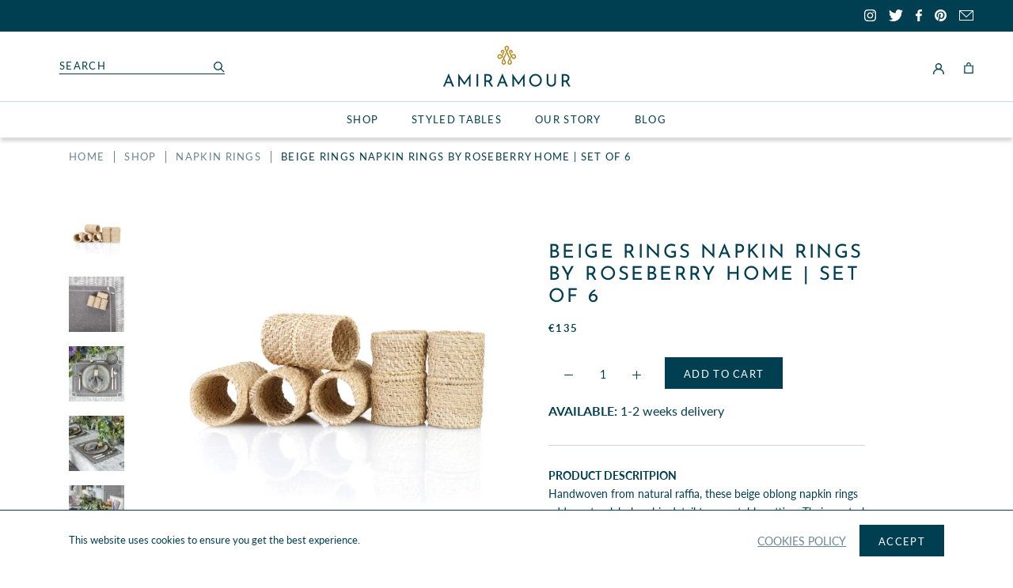

--- FILE ---
content_type: text/javascript
request_url: https://eu1-config.doofinder.com/2.x/0302abe5-714e-4171-a0f6-50d587eede2d.js
body_size: 2947
content:
(function (l, a, y, e, r, s, _) {
  l['DoofinderAppsObject'] = r; l[r] = l[r] || function () { (l[r].q = l[r].q || []).push(arguments) };
  s = a.createElement(y); s.async = 1; s.src = e; _ = a.getElementsByTagName(y)[0]; _.parentNode.insertBefore(s, _)
})(window, document, 'script', 'https://cdn.doofinder.com/apps/loader/2.x/loader.min.js', 'doofinderApp');

doofinderApp("config", "store", "0302abe5-714e-4171-a0f6-50d587eede2d")
doofinderApp("config", "zone", "eu1")

doofinderApp("config", "settings",
[{"vsn":"1.0","apps":[{"name":"layer","type":"search","options":{"trigger":"input[name='q'], #SearchInput, input[name='search_query'], input[id^='search_query'], header .header__search details summary, header button.site-header__search-toggle, #section-header > div:nth-child(2) > div:nth-child(1) > a, #section-header > div:nth-child(2) > div:nth-child(3) > a.Header__Icon.Icon-Wrapper.Icon-Wrapper--clickable.hidden-tablet-and-up","zone":"eu1","url_hash":null},"overrides":{"autoload":{"desktop":null,"mobile":null},"layout":"Fullscreen","custom_css":{"desktop":[".dfd-slider-tooltip{\n  border-radius: 3px;\n  padding: 5px;\n}\n.dfd-slider-handle {\n  border: 1px solid #2d2d2d;\n  border-radius: 0;\n  background: #2d2d2d;\n  cursor: pointer;\n}\n.dfd-slider-horizontal{\n  height: 2px;\n}\n.dfd-slider-target {\n  border-radius: 0;\n  border: 0;\n  background: #DBDEE6;\n}\n.dfd-slider-horizontal .dfd-slider-handle {\n  width: 16px;\n  height: 16px;\n  top: -8px;\n}\n\n.dfd-slider-marker-horizontal.dfd-slider-marker{\n  display:none;\n}\n.dfd-slider-horizontal:not([data-autohide-tooltips]) .dfd-slider-origin > .dfd-slider-tooltip{\n  right: 2% !important;\n  bottom: 15px;\n}\n.dfd-slider-horizontal:not([data-autohide-tooltips]) .dfd-slider-origin .dfd-slider-handle-lower + .dfd-slider-tooltip{\n  right: -3% !important;\n}\n\n.dfd-slider-pips {\n  color: #2D2D2D;\n  font-weight: 400;\n}\n\n.dfd-facet-title::after{\n  background-image: url(\"data:image/svg+xml,%3Csvg width='20' height='20' viewBox='0 0 20 20' fill='none' xmlns='http://www.w3.org/2000/svg'%3E%3Crect x='16' y='9' width='1' height='12' transform='rotate(90 16 9)' fill='%232D2D2D'/%3E%3C/svg%3E\");\n}\n\n.dfd-facet-collapsed .dfd-facet-title::after{\n   background-image: url(\"data:image/svg+xml,%3Csvg width='20' height='20' viewBox='0 0 20 20' fill='none' xmlns='http://www.w3.org/2000/svg'%3E%3Crect x='16' y='9' width='1' height='12' transform='rotate(90 16 9)' fill='%232D2D2D'/%3E%3Crect x='10.75' y='15.75' width='1' height='12' transform='rotate(-180 10.75 15.75)' fill='%232D2D2D'/%3E%3C/svg%3E%0A\");\n}\n.dfd-facet{\n  border-bottom: 1px solid #DBDEE6;\n  padding-bottom: 10px;\n}\n.dfd-facet + .dfd-facet{\n  margin-top: 10px;\n}\n\n.dfd-btn-term-filter > :not(:last-child){\n  color: #2d2d2d;\n  font-weight: 500;\n}\n\n.dfd-btn-term-filter::before{\n  border-radius: 2px;\noutline: 1px solid #DBDEE5;\n;\n}\n\n.dfd-facet .dfd-view-more-button{\n  font-size: 14px;\ncolor: #2d2d2d;\nfont-weight: 500;\ntext-transform: capitalize;\nmargin-left: 8px;\nmargin-top: 10px;\n  justify-content: start;\n}\n.dfd-btn-term-filter > :last-child{\n  margin:0;\n  color: #374454;\n}\n.dfd-btn-term-filter > :last-child::before{\n  content: \"(\";\n}\n\n.dfd-btn-term-filter > :last-child::after{\n  content: \")\";\n}\n\n.dfd-facet .dfd-btn-term-filter{\n  justify-content: start;\n}\n\n.dfd-facet:not(.dfd-facet-collapsed) .dfd-facet-title{\n  border-bottom: 1px solid #DBDEE6;\n  padding-bottom: 10px;\n}\n\n.dfd-fullscreen .dfd-suggestions .dfd-title-sm{\n  color: #2d2d2d;\nfont-size: 12px;\nfont-weight: 400;\ndisplay: block;\nwidth: 100%;\n}\n.dfd-suggestions .dfd-suggestion-button{\n  border-radius: 2px;\nborder-color: #fafafa;\nbackground-color: #fafafa;\npadding: 5px 12px;\n}\n.dfd-suggestions .dfd-suggestion-button button{\n  color:#2d2d2d;\n}\n.dfd-suggestions .dfd-suggestion-button button.dfd-is-action{\n  order: -1;\n}\n\n.dfd-fullscreen .dfd-layer .dfd-initial-content{\n  flex-wrap: wrap;\n  flex-direction: row;\n}\n.dfd-fullscreen .dfd-initial-content .dfd-popular-searches{\n  flex: 0 0 auto;\n  width: 100%;\n  margin-bottom: 25px;\n}\n\n.dfd-fullscreen .dfd-initial-content .dfd-popular-searches .dfd-title-lg{\n  font-size: 12px;\n  font-weight: 400;\n}\n\n.dfd-initial-content .dfd-suggestion-link{\n  min-height: auto;\n  display: inline-block;\n}\n.dfd-initial-content .dfd-suggestion-link > button:first-child{\n  flex-grow: 0;\n  width: auto;\n  height: auto;\n  border-radius: 2px;\n  background-color: #fafafa;\n  padding: 5px 12px;\n}\n\n.dfd-fullscreen .dfd-initial-content .dfd-popular-searches:not([hidden]) + .dfd-recommended-products{\n  margin-left: 0;\n}\n\n.dfd-fullscreen .dfd-recommended-products .dfd-title-lg{\n  margin-left: 0;\nfont-size: 12px;\nfont-weight: 400;\n}\n\n.dfd-carousel-content .dfd-card{\n  border-color:transparent;\n}\n\n.dfd-carousel-content .dfd-card:hover,\n.dfd-carousel-content .dfd-card:focus-visible{\n  border-color: #DBDEE6;\nbox-shadow: none;\n}\n\n.dfd-card-content > .dfd-card-flex{\n  display: none;\n}\n\n.dfd-card-content > .dfd-card-row{\n  margin-top:0;\n}\n\n.dfd-results-grid .dfd-card{\n  border-color: transparent;\n}\n\n.dfd-results-grid .dfd-card:hover,\n.dfd-results-grid .dfd-card:focus-visible{\n    border-color: #DBDEE6;\n    box-shadow: none;\n}\n\n.dfd-fullscreen button[data-dfd-role=\"back-to-top\"]{\n  border-radius: 2px;\n}\n\n.dfd-back-to-top-button svg{\n  display: none;\n}\n\n.dfd-fullscreen button[data-dfd-role=\"back-to-top\"]::before{\n  content: \"\";\n  background-image: url(\"data:image/svg+xml,%3Csvg width='16' height='16' viewBox='0 0 16 16' fill='none' xmlns='http://www.w3.org/2000/svg'%3E%3Cpath d='M1.99988 9.34289L7.65674 3.68604L13.3136 9.34289' stroke='white'/%3E%3C/svg%3E\");\n  width: 16px;\n  height: 16px;\n  display: block;\n  position: absolute;\n  top: 0;\n  bottom: 0;\n  right: 0;\n  left: 0;\n  margin: auto;\n}\n\n.dfd-layer .dfd-searchbox-input{\n  padding-left: 4px;\n}\n\n.dfd-fullscreen .dfd-meta{\n  color: #374454;\n}\n.dfd-fullscreen .dfd-meta strong{\n  font-weight: 500; \n}\n.dfd-searchbox .dfd-searchbox-slot .dfd-icon-xl svg{\n   display: none;\n}\n\n.dfd-searchbox .dfd-searchbox-slot .dfd-icon-xl:before{\n  content: \"\";\n  background-image: url(\"data:image/svg+xml,%3Csvg width='32' height='32' viewBox='0 0 32 32' fill='none' xmlns='http://www.w3.org/2000/svg'%3E%3Ccircle cx='14.3998' cy='15.9999' r='9.1' stroke='%232D2D2D'/%3E%3Cpath d='M22.3999 22.3999L25.5999 25.5999' stroke='%232D2D2D' stroke-linecap='square'/%3E%3C/svg%3E\");\n  display: block;\n  width: 32px;\n  height: 32px;\n  background-repeat: no-repeat;\n  background-size: 100% 100%;\n  position: absolute;\n}\n\n.dfd-header .dfd-close-button:before{\n   transform: unset;\n   background-color: unset;\n   background-image: url(\"data:image/svg+xml,%3Csvg width='20' height='20' viewBox='0 0 20 20' fill='none' xmlns='http://www.w3.org/2000/svg'%3E%3Cpath d='M6 6L14 14M6 14L14 6' stroke='%23637284' stroke-width='2' stroke-linecap='square'/%3E%3C/svg%3E\");\n   width: 20px;\n   height: 20px;\n      position: absolute;\n    top: 0;\n    bottom: 0;\n    right: 0;\n    left: 0;\n    margin: auto;\n}\n\n.dfd-header .dfd-close-button:after{\n  transform: unset;\n   background-color: unset;\n}\n\n.dfd-layer .dfd-popular-searches .dfd-suggestion-link + .dfd-suggestion-link{\n   margin-top: 0;\n}\n\n.dfd-searchbox-main .dfd-searchbox-autocomplete{\n\tfont-size: 14px;\n}\n\n.dfd-branding {\n    display: none !important;\n}\n\n.dfd-fullscreen .dfd-searchbox {\n    border-bottom: none;\n}\n\n.dfd-guided-filters-card {\nborder: none !important  \n}"],"mobile":[".dfd-mobile .dfd-card{\n  border-color: transparent;\n}\n.dfd-mobile .dfd-initial-content .dfd-latest-searches .dfd-title-sm,\n.dfd-mobile .dfd-initial-content .dfd-title-sm,\n.dfd-mobile .dfd-content-header .dfd-title-sm\n{\n  font-size: 12px;\n  font-weight: 400;\n}\n\n.dfd-root[data-dfd-screen=\"mobile-initial\"] .dfd-suggestion-button,\n.dfd-mobile .dfd-smart-filters .dfd-smart-filter-button{\n  border-color: #fafafa;\nbackground-color: #fafafa;\nborder-radius: 0;\n}\n\n.dfd-root[data-dfd-screen=\"mobile-initial\"] .dfd-suggestion-button > button:first-child,\n.dfd-mobile .dfd-smart-filters .dfd-smart-filter-button{\n  color: #2d2d2d;\n}\n\n.dfd-suggestion-button > button:not(:first-child){\n  order: -1;\n}\n\n.dfd-slider-tooltip{\n  border-radius: 3px;\n  padding: 5px;\n}\n.dfd-slider-handle {\n  border: 1px solid #2d2d2d;\n  border-radius: 0;\n  background: #2d2d2d;\n  cursor: pointer;\n}\n.dfd-slider-horizontal{\n  height: 2px;\n}\n.dfd-slider-target {\n  border-radius: 0;\n  border: 0;\n  background: #DBDEE6;\n}\n.dfd-slider-horizontal .dfd-slider-handle {\n  width: 16px;\n  height: 16px;\n  top: -8px;\n}\n\n.dfd-slider-marker-horizontal.dfd-slider-marker{\n  display:none;\n}\n.dfd-slider-horizontal:not([data-autohide-tooltips]) .dfd-slider-origin > .dfd-slider-tooltip{\n  bottom: 15px;\n}\n.dfd-slider-horizontal:not([data-autohide-tooltips]) .dfd-slider-origin .dfd-slider-handle-lower + .dfd-slider-tooltip{\n  right: -3% !important;\n}\n\n.dfd-slider-pips {\n  color: #2D2D2D;\n  font-weight: 400;\n}\n\n.dfd-facet-title::after{\n  background-image: url(\"data:image/svg+xml,%3Csvg width='20' height='20' viewBox='0 0 20 20' fill='none' xmlns='http://www.w3.org/2000/svg'%3E%3Crect x='16' y='9' width='1' height='12' transform='rotate(90 16 9)' fill='%232D2D2D'/%3E%3C/svg%3E\");\n}\n\n.dfd-facet-collapsed .dfd-facet-title::after{\n   background-image: url(\"data:image/svg+xml,%3Csvg width='20' height='20' viewBox='0 0 20 20' fill='none' xmlns='http://www.w3.org/2000/svg'%3E%3Crect x='16' y='9' width='1' height='12' transform='rotate(90 16 9)' fill='%232D2D2D'/%3E%3Crect x='10.75' y='15.75' width='1' height='12' transform='rotate(-180 10.75 15.75)' fill='%232D2D2D'/%3E%3C/svg%3E%0A\");\n}\n.dfd-facet{\n  border-bottom: 1px solid #DBDEE6;\n  padding-bottom: 10px;\n}\n.dfd-facet + .dfd-facet{\n  margin-top: 10px;\n}\n\n.dfd-btn-term-filter > :not(:last-child){\n  color: #2d2d2d;\n  font-weight: 500;\n}\n\n.dfd-btn-term-filter::before{\n  border-radius: 2px;\noutline: 1px solid #DBDEE5;\n;\n}\n\n.dfd-facet .dfd-view-more-button{\n  font-size: 14px;\ncolor: #2d2d2d;\nfont-weight: 500;\ntext-transform: capitalize;\nmargin-left: 8px;\nmargin-top: 10px;\n  justify-content: start;\n}\n.dfd-btn-term-filter > :last-child{\n  margin:0;\n  color: #374454;\n}\n.dfd-btn-term-filter > :last-child::before{\n  content: \"(\";\n}\n\n.dfd-btn-term-filter > :last-child::after{\n  content: \")\";\n}\n\n.dfd-facet .dfd-btn-term-filter{\n  justify-content: start;\n}\n\n.dfd-facet:not(.dfd-facet-collapsed) .dfd-facet-title{\n  border-bottom: 1px solid #DBDEE6;\n  padding-bottom: 10px;\n}\n\n.dfd-card .dfd-card-content .dfd-card-row{\n  margin-top:0;\n}\n\n.dfd-card .dfd-card-content > .dfd-card-flex{\n  display: none;\n}\n\n.dfd-mobile .dfd-back-to-top-button{\n  border-radius: 2px;\n}\n\n.dfd-mobile .dfd-back-to-top-button svg{\n  display: none;\n}\n\n.dfd-mobile button[data-dfd-role=\"back-to-top\"]::before{\n  content: \"\";\n  background-image: url(\"data:image/svg+xml,%3Csvg width='16' height='16' viewBox='0 0 16 16' fill='none' xmlns='http://www.w3.org/2000/svg'%3E%3Cpath d='M1.99988 9.34289L7.65674 3.68604L13.3136 9.34289' stroke='white'/%3E%3C/svg%3E\");\n  width: 16px;\n  height: 16px;\n  display: block;\n  position: absolute;\n  top: 0;\n  bottom: 0;\n  right: 0;\n  left: 0;\n  margin: auto;\n}\n\n.dfd-mobile .dfd-aside-header{\n  color: #374454;\n}\n\n.dfd-popular-searches .dfd-suggestion-link .dfd-is-action{\n   display: none;\n}\n\n.dfd-popular-searches .dfd-suggestion-link{\n  display: inline-flex;\n  margin-top: 0;\n  margin-bottom: 5px;\n  border-color: #fafafa;\n    background-color: #fafafa;\n    border-radius: 0;\n    padding: 5px 12px;\n  margin-right: 5px;\n}\n\n.dfd-popular-searches .dfd-suggestion-link>button{\n  width: auto;\n}\n.dfd-latest-searches .dfd-delete-link-button{\n  display:block;\n  width: 100%;\n}\n\n.dfd-mobile .dfd-meta{\n  color: #374454;\n}\n.dfd-mobile .dfd-meta strong{\n  font-weight: 500;\n}\n\n.dfd-header .dfd-searchbox .dfd-searchbox-slot:first-child .dfd-btn-icon svg{\n   display: none;\n}\n\n.dfd-header .dfd-searchbox .dfd-searchbox-slot:first-child .dfd-btn-icon:before{\n   content: \"\";\n   background-image: url(\"data:image/svg+xml,%3Csvg width='16' height='16' viewBox='0 0 16 16' fill='none' xmlns='http://www.w3.org/2000/svg'%3E%3Cpath d='M9.13586 13.8639L3.479 8.20703L9.13586 2.55018' stroke='%23637284'/%3E%3C/svg%3E\");\n   display: block;\n   width: 16px;\n   height: 16px;\n   \n}\n\n.dfd-mobile .dfd-header .dfd-searchbox{\n   border-bottom: 1px solid #374454;\n}"]},"custom_properties":{"desktop":["--df-accent-primary: #003e51;\n--df-accent-primary-hover: #002A38;\n--df-accent-primary-active: #00171E;"],"mobile":["--df-accent-primary: #003e51;\n--df-accent-primary-hover: #002A38;\n--df-accent-primary-active: #00171E;"]},"search_query_retention":true}}],"settings":{"defaults":{"currency":"EUR","language":"en","hashid":"15bfd931fbce4fdff582d89d9db45ca1"},"account_code":"b3081c246a7e405ef21231d349a4ca","search_engines":{"en":{"EUR":"15bfd931fbce4fdff582d89d9db45ca1"}},"checkout_css_selector":null,"checkout_summary_urls":[],"checkout_confirmation_urls":[{"value":"/thank_you","match_type":"regex"},{"value":"/thank-you","match_type":"regex"}],"sales_api_integration":null,"require_cookies_consent":false,"page_type_mappings":[{"id":9499,"type":"home","match_conditions":[]},{"id":60034,"type":"product_pages","match_conditions":[]},{"id":110569,"type":"category_pages","match_conditions":[]},{"id":161104,"type":"shopping_cart","match_conditions":[]}],"register_visits":true,"register_checkouts":true,"ga4_integration":true,"integrations_list":[],"platform_integration_type":"shopify"}}])

--- FILE ---
content_type: text/javascript
request_url: https://amiramour.eu/cdn/shop/t/10/assets/custom.js?v=55690180685193392961767630576
body_size: 997
content:
function setCookie(cname,cvalue,exdays){var d=new Date;d.setTime(d.getTime()+exdays*24*60*60*1e3);var expires="expires="+d.toUTCString()+";";exdays==0&&(expires=""),document.cookie=cname+"="+cvalue+";"+expires+";path=/"}function getCookie(cname){for(var name=cname+"=",ca=document.cookie.split(";"),i=0;i<ca.length;i++){for(var c=ca[i];c.charAt(0)==" ";)c=c.substring(1);if(c.indexOf(name)==0)return c.substring(name.length,c.length)}return""}var cookies_accepted=getCookie("cookies-accepted");cookies_accepted==""&&document.body.classList.toggle("cookies");var query_string=function(a){if(a=="")return{};for(var b={},i=0;i<a.length;++i){var p=a[i].split("=",2);p.length==1?b[p[0]]="":b[p[0]]=decodeURIComponent(p[1].replace(/\+/g," "))}return b}(window.location.search.substr(1).split("&")),accept_cookies_button=document.getElementById("accept-cookies");typeof accept_cookies_button<"u"&&accept_cookies_button!=null&&(accept_cookies_button.onclick=function(e){e.preventDefault(),coookiesAccept()});function coookiesAccept(){setCookie("cookies-accepted","true",0),document.body.classList.toggle("cookies")}document.addEventListener("click",function(event){(event.target.getAttribute("name")==="checkout"||event.target.getAttribute("name")==="goto_pp"||event.target.getAttribute("name")==="goto_gc")&&(document.getElementById("agree").checked===!0||(alert("You must agree with the terms and conditions of sales to check out."),event.preventDefault()))},!1);var product_carousel=document.getElementById("ProductCarousel");if(typeof product_carousel<"u"&&product_carousel!=null)var flkty=new Flickity("#ProductCarousel .ProductCarousel",{cellSelector:".ProductCarousel__Cell",pageDots:!1,freeScroll:!0,draggable:!0,cellAlign:"left",wrapAround:!0,arrowShape:{x0:20,x1:60,y1:40,x2:60,y2:35,x3:25}});var product_carousel=document.getElementById("ProductCarousel2");if(typeof product_carousel<"u"&&product_carousel!=null)var flkty=new Flickity("#ProductCarousel2 .ProductCarousel",{cellSelector:".ProductCarousel__Cell",pageDots:!1,freeScroll:!0,draggable:!0,cellAlign:"left",wrapAround:!0,arrowShape:{x0:20,x1:60,y1:40,x2:60,y2:35,x3:25}});var collection_filter=document.getElementById("collection-filter");if(typeof collection_filter<"u"&&collection_filter!=null){var sort_by=query_string.sort_by;if(typeof sort_by<"u"&&sort_by!=null){let select_element2=function(id,val){let element=document.getElementById(id);element.value=val};var select_element=select_element2;select_element2("collection-filter",sort_by)}collection_filter.addEventListener("change",function(){let url=window.location.href.split("?")[0],filter=this.value;window.location=url+"?sort_by="+filter})}var filter_btn=document.getElementById("filter-btn");typeof filter_btn<"u"&&filter_btn!=null&&(filter_btn.onclick=function(e){e.preventDefault(),toggle_filter()});var filter_close_btn=document.getElementsByClassName("filter__close")[0];typeof filter_close_btn<"u"&&filter_close_btn!=null&&(filter_close_btn.onclick=function(e){e.preventDefault(),toggle_filter()});function toggle_filter(){document.documentElement.classList.toggle("no-scroll"),document.getElementsByClassName("PageOverlay")[0].classList.toggle("is-visible"),document.getElementsByClassName("collection-filter-overlay")[0].classList.toggle("is-visible")}var back_to_top_btn=document.getElementById("back-to-top");typeof back_to_top_btn<"u"&&back_to_top_btn!=null&&(back_to_top_btn.onclick=function(e){e.preventDefault(),window.scroll({behavior:"smooth",left:0,top:0})});var page_overlay=document.getElementsByClassName("PageOverlay")[0];typeof page_overlay<"u"&&page_overlay!=null&&(page_overlay.onclick=function(e){e.preventDefault();var search_bar=document.getElementById("Search");search_bar.getAttribute("aria-hidden")=="false"&&document.getElementsByClassName("Search__Close")[0].click()});var search_button=document.getElementsByClassName("search-bar-icon")[0];typeof search_button<"u"&&search_button!=null&&(search_button.onclick=function(e){document.querySelectorAll(".HorizontalList__Item.is-expanded").forEach(function(item){item.classList.remove("is-expanded")}),document.querySelectorAll(".MegaMenu").forEach(function(item){item.setAttribute("aria-hidden",!0)})}),window.onscroll=function(){scroll_check()},window.onload=function(){scroll_check()};function scroll_check(){document.body.scrollTop>0||document.documentElement.scrollTop>0?document.body.classList.add("sticky"):document.body.classList.remove("sticky");var back_to_top_btn2=document.getElementById("back-to-top");document.body.scrollTop>10||document.documentElement.scrollTop>10?back_to_top_btn2.classList.add("reveal"):back_to_top_btn2.classList.remove("reveal")}function reverseChildren(parent){for(var i=1;i<parent.childNodes.length;i++)parent.insertBefore(parent.childNodes[i],parent.firstChild)}var sort_list=document.getElementsByClassName("Popover__ValueList")[0];typeof sort_list<"u"&&sort_list!=null;class SnowItem{constructor(canvas,ctx,options){const{radius,speed,wind,color}=options;this.params={color,x:Math.random()*canvas.offsetWidth,y:-Math.random()*200-20,radius:randomRange(radius[0],radius[1]),speed:randomRange(speed[0],speed[1]),wind:randomRange(wind[0],wind[1]),isResized:!1},this.canvas=canvas,this.ctx=ctx}updateData(){this.params.x=Math.random()*this.canvas.offsetWidth,this.params.y=-Math.random()*200-20}translate(){this.params.y+=this.params.speed,this.params.x+=this.params.wind}onDown(){this.params.y<this.canvas.offsetHeight||(this.params.isResized?(this.updateData(),this.params.isResized=!1):(this.params.y=-20,this.params.x=Math.random()*this.canvas.offsetWidth))}resized(){this.params.isResized=!0}draw(){const{x,y,radius,color}=this.params,ctx=this.ctx,gradient=ctx.createRadialGradient(x,y,0,x,y,radius);gradient.addColorStop(0,color),gradient.addColorStop(.8,color+"80"),gradient.addColorStop(1,color+"00"),ctx.beginPath(),ctx.arc(x,y,radius,0,2*Math.PI),ctx.fillStyle=gradient,ctx.fill(),ctx.closePath(),ctx.beginPath(),ctx.moveTo(x-radius,y),ctx.lineTo(x+radius,y),ctx.moveTo(x,y-radius),ctx.lineTo(x,y+radius),ctx.strokeStyle=color+"60",ctx.lineWidth=.5,ctx.stroke(),ctx.closePath()}update(){this.translate(),this.onDown()}}function randomRange(min,max){return Math.random()*(max-min)+min}
//# sourceMappingURL=/cdn/shop/t/10/assets/custom.js.map?v=55690180685193392961767630576
